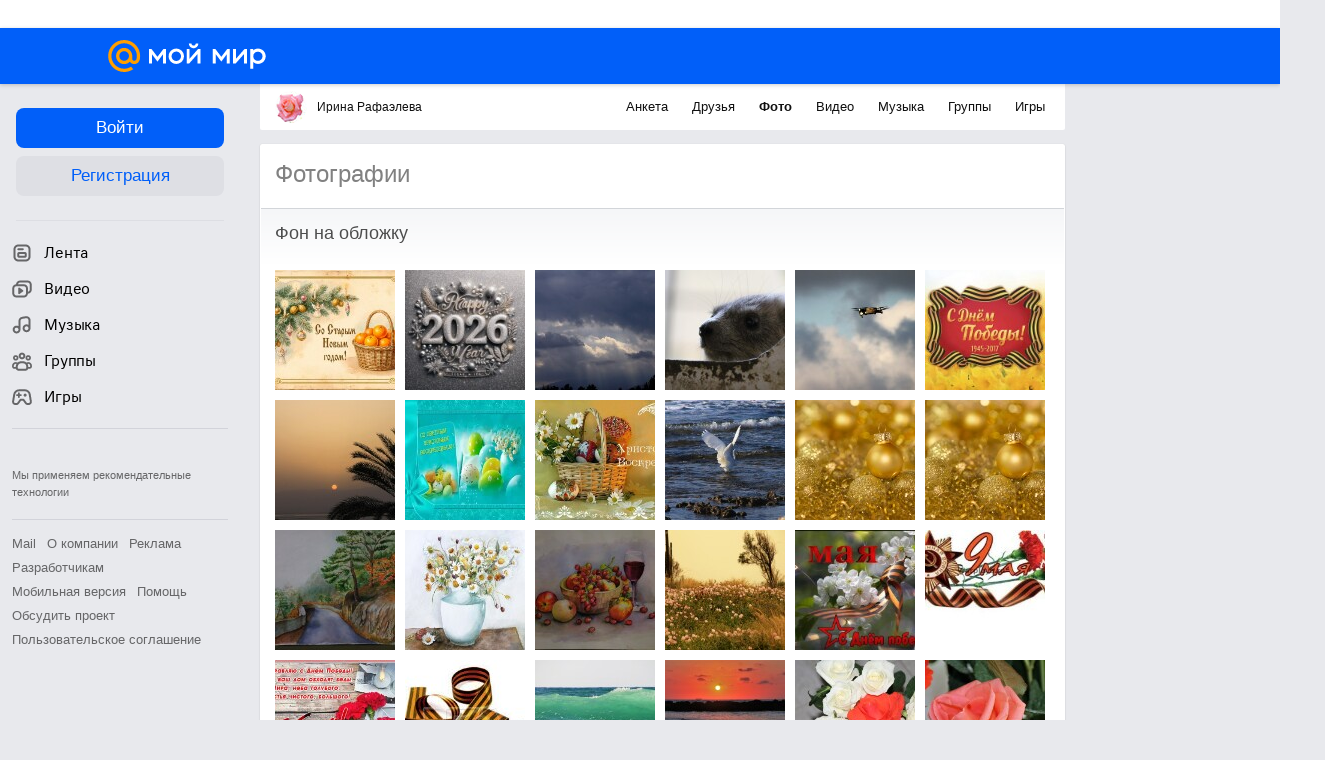

--- FILE ---
content_type: text/plain; charset=UTF-8
request_url: https://my.mail.ru/mail/irafaeleva/ajax?xemail=&ajax_call=1&func_name=photo.photostream&mna=&mnb=&arg_offset=50&arg_album_id=_cover&_=1768899137116
body_size: 3952
content:
["AjaxResponse","OK","ok"," <div class=\"b-catalog__photo-item\" style=\"background-image:url('https://filed16-26.my.mail.ru/pic?url=https%3A%2F%2Fcontent-5.foto.my.mail.ru%2Fmail%2Firafaeleva%2F_cover%2Fi-7575.jpg&sigt=b52a2e1d396a47031abf86e93ffe847d&ts=1768902747&mh=120&mw=120&croped=1');\"> <a data-clns=\"d1101526,d1101536,d1109138\" class=\"b-catalog__photo-item-img\" data-filedimageurl=\"https://filed9-12.my.mail.ru/pic?url=https%3A%2F%2Fcontent-21.foto.my.mail.ru%2Fmail%2Firafaeleva%2F_cover%2Fh-7575.jpg&mw=1024&mh=1024&sig=e34a6839aedc37bb93a7713ad3655720\" href=\"/mail/irafaeleva/photo/_cover/7575.html\" type=\"photolayer\"></a> </div> <div class=\"b-catalog__photo-item\" style=\"background-image:url('https://filed4-29.my.mail.ru/pic?url=https%3A%2F%2Fcontent-22.foto.my.mail.ru%2Fmail%2Firafaeleva%2F_cover%2Fi-7527.jpg&sigt=cc66736dfced134eb7c80f94e1f9d678&ts=1768902747&mh=120&mw=120&croped=1');\"> <a data-clns=\"d1101526,d1101536,d1109138\" class=\"b-catalog__photo-item-img\" data-filedimageurl=\"https://filed10-3.my.mail.ru/pic?url=https%3A%2F%2Fcontent-2.foto.my.mail.ru%2Fmail%2Firafaeleva%2F_cover%2Fh-7527.jpg&mw=1024&mh=1024&sig=35fc755f99e30b9aefe3c5e427de8faa\" href=\"/mail/irafaeleva/photo/_cover/7527.html\" type=\"photolayer\"></a> </div> <div class=\"b-catalog__photo-item\" style=\"background-image:url('https://filed8-5.my.mail.ru/pic?url=https%3A%2F%2Fcontent-11.foto.my.mail.ru%2Fmail%2Firafaeleva%2F_cover%2Fi-7443.jpg&sigt=7246e75f55dcd2133a603846e2687f38&ts=1768902747&mh=120&mw=120&croped=1');\"> <a data-clns=\"d1101526,d1101536,d1109138\" class=\"b-catalog__photo-item-img\" data-filedimageurl=\"https://filed9-20.my.mail.ru/pic?url=https%3A%2F%2Fcontent-25.foto.my.mail.ru%2Fmail%2Firafaeleva%2F_cover%2Fh-7443.jpg&mw=1024&mh=1024&sig=0c40d1888674cba6597b462aaf961ef2\" href=\"/mail/irafaeleva/photo/_cover/7443.html\" type=\"photolayer\"></a> </div> <div class=\"b-catalog__photo-item\" style=\"background-image:url('https://filed15-25.my.mail.ru/pic?url=https%3A%2F%2Fcontent-27.foto.my.mail.ru%2Fmail%2Firafaeleva%2F_cover%2Fi-7442.jpg&sigt=1fd31ad4a95b0be7e6e1ee977cb76c8f&ts=1768902747&mh=120&mw=120&croped=1');\"> <a data-clns=\"d1101526,d1101536,d1109138\" class=\"b-catalog__photo-item-img\" data-filedimageurl=\"https://filed17-1.my.mail.ru/pic?url=https%3A%2F%2Fcontent-23.foto.my.mail.ru%2Fmail%2Firafaeleva%2F_cover%2Fh-7442.jpg&mw=1024&mh=1024&sig=8ce0d7fd7caab1c1175389669594d586\" href=\"/mail/irafaeleva/photo/_cover/7442.html\" type=\"photolayer\"></a> </div> <div class=\"b-catalog__photo-item\" style=\"background-image:url('https://filed7-23.my.mail.ru/pic?url=https%3A%2F%2Fcontent-6.foto.my.mail.ru%2Fmail%2Firafaeleva%2F_cover%2Fi-7321.jpg&sigt=9a9d7b94aa9d96ec5dc39d50ee97c6ce&ts=1768902747&mh=120&mw=120&croped=1');\"> <a data-clns=\"d1101526,d1101536,d1109138\" class=\"b-catalog__photo-item-img\" data-filedimageurl=\"https://filed17-26.my.mail.ru/pic?url=https%3A%2F%2Fcontent-20.foto.my.mail.ru%2Fmail%2Firafaeleva%2F_cover%2Fh-7321.jpg&mw=1024&mh=1024&sig=95a3c2abdc3e8a15fa42ab77ea8d60e4\" href=\"/mail/irafaeleva/photo/_cover/7321.html\" type=\"photolayer\"></a> </div> <div class=\"b-catalog__photo-item\" style=\"background-image:url('https://filed10-19.my.mail.ru/pic?url=https%3A%2F%2Fcontent-11.foto.my.mail.ru%2Fmail%2Firafaeleva%2F_cover%2Fi-7008.jpg&sigt=a5344862cdb43d01bba0914ae8b8c9b7&ts=1768902747&mh=120&mw=120&croped=1');\"> <a data-clns=\"d1101526,d1101536,d1109138\" class=\"b-catalog__photo-item-img\" data-filedimageurl=\"https://filed3-7.my.mail.ru/pic?url=https%3A%2F%2Fcontent-23.foto.my.mail.ru%2Fmail%2Firafaeleva%2F_cover%2Fh-7008.jpg&mw=1024&mh=1024&sig=dd415b3d796e29b266712419c1f582d6\" href=\"/mail/irafaeleva/photo/_cover/7008.html\" type=\"photolayer\"></a> </div> <div class=\"b-catalog__photo-item\" style=\"background-image:url('https://filed9-7.my.mail.ru/pic?url=https%3A%2F%2Fcontent-30.foto.my.mail.ru%2Fmail%2Firafaeleva%2F_cover%2Fi-6823.jpg&sigt=92b684b7996e08d3e2b2a301de1e3d79&ts=1768902747&mh=120&mw=120&croped=1');\"> <a data-clns=\"d1101526,d1101536,d1109138\" class=\"b-catalog__photo-item-img\" data-filedimageurl=\"https://filed12-25.my.mail.ru/pic?url=https%3A%2F%2Fcontent-6.foto.my.mail.ru%2Fmail%2Firafaeleva%2F_cover%2Fh-6823.jpg&mw=1024&mh=1024&sig=3bb01a6b5b97910fe3f124c615e87d08\" href=\"/mail/irafaeleva/photo/_cover/6823.html\" type=\"photolayer\"></a> </div> <div class=\"b-catalog__photo-item\" style=\"background-image:url('https://filed7-1.my.mail.ru/pic?url=https%3A%2F%2Fcontent-23.foto.my.mail.ru%2Fmail%2Firafaeleva%2F_cover%2Fi-6518.jpg&sigt=8b2d510c7a142e768258ef67fe4b73af&ts=1768902747&mh=120&mw=120&croped=1');\"> <a data-clns=\"d1101526,d1101536,d1109138\" class=\"b-catalog__photo-item-img\" data-filedimageurl=\"https://filed5-18.my.mail.ru/pic?url=https%3A%2F%2Fcontent-13.foto.my.mail.ru%2Fmail%2Firafaeleva%2F_cover%2Fh-6518.jpg&mw=1024&mh=1024&sig=bda89de2d6ad778be80520a408ee5086\" href=\"/mail/irafaeleva/photo/_cover/6518.html\" type=\"photolayer\"></a> </div> <div class=\"b-catalog__photo-item\" style=\"background-image:url('https://filed5-7.my.mail.ru/pic?url=https%3A%2F%2Fcontent-14.foto.my.mail.ru%2Fmail%2Firafaeleva%2F_cover%2Fi-6485.jpg&sigt=0efad66971e4aa555777b1f596b595d4&ts=1768902747&mh=120&mw=120&croped=1');\"> <a data-clns=\"d1101526,d1101536,d1109138\" class=\"b-catalog__photo-item-img\" data-filedimageurl=\"https://filed18-4.my.mail.ru/pic?url=https%3A%2F%2Fcontent-18.foto.my.mail.ru%2Fmail%2Firafaeleva%2F_cover%2Fh-6485.jpg&mw=1024&mh=1024&sig=258fc78cc132182cf756c0dc1b063a16\" href=\"/mail/irafaeleva/photo/_cover/6485.html\" type=\"photolayer\"></a> </div> <div class=\"b-catalog__photo-item\" style=\"background-image:url('https://filed6-23.my.mail.ru/pic?url=https%3A%2F%2Fcontent-7.foto.my.mail.ru%2Fmail%2Firafaeleva%2F_cover%2Fi-6446.jpg&sigt=3c5a8d40f355e5a9c029b83cc8c7350b&ts=1768902747&mh=120&mw=120&croped=1');\"> <a data-clns=\"d1101526,d1101536,d1109138\" class=\"b-catalog__photo-item-img\" data-filedimageurl=\"https://filed5-9.my.mail.ru/pic?url=https%3A%2F%2Fcontent-27.foto.my.mail.ru%2Fmail%2Firafaeleva%2F_cover%2Fh-6446.jpg&mw=1024&mh=1024&sig=174d2b94e94d8875cc16ae4994a0995c\" href=\"/mail/irafaeleva/photo/_cover/6446.html\" type=\"photolayer\"></a> </div> <div class=\"b-catalog__photo-item\" style=\"background-image:url('https://filed18-8.my.mail.ru/pic?url=https%3A%2F%2Fcontent-21.foto.my.mail.ru%2Fmail%2Firafaeleva%2F_cover%2Fi-6445.jpg&sigt=d2cd6c275002051c5436276746247775&ts=1768902747&mh=120&mw=120&croped=1');\"> <a data-clns=\"d1101526,d1101536,d1109138\" class=\"b-catalog__photo-item-img\" data-filedimageurl=\"https://filed4-5.my.mail.ru/pic?url=https%3A%2F%2Fcontent-29.foto.my.mail.ru%2Fmail%2Firafaeleva%2F_cover%2Fh-6445.jpg&mw=1024&mh=1024&sig=75999422cccf5bcba9d7849b6e2ba859\" href=\"/mail/irafaeleva/photo/_cover/6445.html\" type=\"photolayer\"></a> </div> <div class=\"b-catalog__photo-item\" style=\"background-image:url('https://filed10-7.my.mail.ru/pic?url=https%3A%2F%2Fcontent-3.foto.my.mail.ru%2Fmail%2Firafaeleva%2F_cover%2Fi-6440.jpg&sigt=847c97e36721cd8badc6d8dd1df0a94b&ts=1768902747&mh=120&mw=120&croped=1');\"> <a data-clns=\"d1101526,d1101536,d1109138\" class=\"b-catalog__photo-item-img\" data-filedimageurl=\"https://filed8-17.my.mail.ru/pic?url=https%3A%2F%2Fcontent-7.foto.my.mail.ru%2Fmail%2Firafaeleva%2F_cover%2Fh-6440.jpg&mw=1024&mh=1024&sig=532eefb9f9c23183083a42b096f92273\" href=\"/mail/irafaeleva/photo/_cover/6440.html\" type=\"photolayer\"></a> </div> <div class=\"b-catalog__photo-item\" style=\"background-image:url('https://filed18-19.my.mail.ru/pic?url=https%3A%2F%2Fcontent-30.foto.my.mail.ru%2Fmail%2Firafaeleva%2F_cover%2Fi-6439.jpg&sigt=dae486dcbfbc757e3f513ca311a589b8&ts=1768902747&mh=120&mw=120&croped=1');\"> <a data-clns=\"d1101526,d1101536,d1109138\" class=\"b-catalog__photo-item-img\" data-filedimageurl=\"https://filed18-13.my.mail.ru/pic?url=https%3A%2F%2Fcontent-6.foto.my.mail.ru%2Fmail%2Firafaeleva%2F_cover%2Fh-6439.jpg&mw=1024&mh=1024&sig=c6b83ce499cd1a476ec6b8bc1687c95e\" href=\"/mail/irafaeleva/photo/_cover/6439.html\" type=\"photolayer\"></a> </div> <div class=\"b-catalog__photo-item\" style=\"background-image:url('https://filed3-9.my.mail.ru/pic?url=https%3A%2F%2Fcontent-22.foto.my.mail.ru%2Fmail%2Firafaeleva%2F_cover%2Fi-6438.jpg&sigt=83505d6cb7281815e1c29d3a5d27a56b&ts=1768902747&mh=120&mw=120&croped=1');\"> <a data-clns=\"d1101526,d1101536,d1109138\" class=\"b-catalog__photo-item-img\" data-filedimageurl=\"https://filed9-23.my.mail.ru/pic?url=https%3A%2F%2Fcontent-22.foto.my.mail.ru%2Fmail%2Firafaeleva%2F_cover%2Fh-6438.jpg&mw=1024&mh=1024&sig=103762bc0b4877e6ce6d23df35686195\" href=\"/mail/irafaeleva/photo/_cover/6438.html\" type=\"photolayer\"></a> </div> <div class=\"b-catalog__photo-item\" style=\"background-image:url('https://filed18-20.my.mail.ru/pic?url=https%3A%2F%2Fcontent-21.foto.my.mail.ru%2Fmail%2Firafaeleva%2F_cover%2Fi-6437.jpg&sigt=5ed36882e86aff25c0e4e92f35dfcd3c&ts=1768902747&mh=120&mw=120&croped=1');\"> <a data-clns=\"d1101526,d1101536,d1109138\" class=\"b-catalog__photo-item-img\" data-filedimageurl=\"https://filed4-6.my.mail.ru/pic?url=https%3A%2F%2Fcontent-1.foto.my.mail.ru%2Fmail%2Firafaeleva%2F_cover%2Fh-6437.jpg&mw=1024&mh=1024&sig=25c43138788dc3581be10cd41a11a4bd\" href=\"/mail/irafaeleva/photo/_cover/6437.html\" type=\"photolayer\"></a> </div> <div class=\"b-catalog__photo-item\" style=\"background-image:url('https://filed4-20.my.mail.ru/pic?url=https%3A%2F%2Fcontent-19.foto.my.mail.ru%2Fmail%2Firafaeleva%2F_cover%2Fi-6394.jpg&sigt=34a9c45c42acf7cfb707516d7b8db279&ts=1768902747&mh=120&mw=120&croped=1');\"> <a data-clns=\"d1101526,d1101536,d1109138\" class=\"b-catalog__photo-item-img\" data-filedimageurl=\"https://filed12-29.my.mail.ru/pic?url=https%3A%2F%2Fcontent-7.foto.my.mail.ru%2Fmail%2Firafaeleva%2F_cover%2Fh-6394.jpg&mw=1024&mh=1024&sig=8fe8b2ddac02a5cc6fbd59131e8ba267\" href=\"/mail/irafaeleva/photo/_cover/6394.html\" type=\"photolayer\"></a> </div> <div class=\"b-catalog__photo-item\" style=\"background-image:url('https://filed4-24.my.mail.ru/pic?url=https%3A%2F%2Fcontent-19.foto.my.mail.ru%2Fmail%2Firafaeleva%2F_cover%2Fi-6393.jpg&sigt=70b285561f2fcb01f4e79160c7e64da6&ts=1768902747&mh=120&mw=120&croped=1');\"> <a data-clns=\"d1101526,d1101536,d1109138\" class=\"b-catalog__photo-item-img\" data-filedimageurl=\"https://filed17-25.my.mail.ru/pic?url=https%3A%2F%2Fcontent-23.foto.my.mail.ru%2Fmail%2Firafaeleva%2F_cover%2Fh-6393.jpg&mw=1024&mh=1024&sig=35d3566f503b684deaa70a87954a2bd1\" href=\"/mail/irafaeleva/photo/_cover/6393.html\" type=\"photolayer\"></a> </div> <div class=\"b-catalog__photo-item\" style=\"background-image:url('https://filed3-9.my.mail.ru/pic?url=https%3A%2F%2Fcontent-11.foto.my.mail.ru%2Fmail%2Firafaeleva%2F_cover%2Fi-6392.jpg&sigt=a6f7d7ba552b0d103ce7d6aebcd2a345&ts=1768902747&mh=120&mw=120&croped=1');\"> <a data-clns=\"d1101526,d1101536,d1109138\" class=\"b-catalog__photo-item-img\" data-filedimageurl=\"https://filed15-21.my.mail.ru/pic?url=https%3A%2F%2Fcontent-9.foto.my.mail.ru%2Fmail%2Firafaeleva%2F_cover%2Fh-6392.jpg&mw=1024&mh=1024&sig=c24a4c985c2555082a88fb1a4d704ab2\" href=\"/mail/irafaeleva/photo/_cover/6392.html\" type=\"photolayer\"></a> </div> <div class=\"b-catalog__photo-item\" style=\"background-image:url('https://filed15-2.my.mail.ru/pic?url=https%3A%2F%2Fcontent-16.foto.my.mail.ru%2Fmail%2Firafaeleva%2F_cover%2Fi-6286.jpg&sigt=32c5924077b3b0b345c136b8357bd978&ts=1768902747&mh=120&mw=120&croped=1');\"> <a data-clns=\"d1101526,d1101536,d1109138\" class=\"b-catalog__photo-item-img\" data-filedimageurl=\"https://filed12-6.my.mail.ru/pic?url=https%3A%2F%2Fcontent-24.foto.my.mail.ru%2Fmail%2Firafaeleva%2F_cover%2Fh-6286.jpg&mw=1024&mh=1024&sig=f27c892168d33ba17bf615255dbf4e2f\" href=\"/mail/irafaeleva/photo/_cover/6286.html\" type=\"photolayer\"></a> </div> <div class=\"b-catalog__photo-item\" style=\"background-image:url('https://filed3-25.my.mail.ru/pic?url=https%3A%2F%2Fcontent-7.foto.my.mail.ru%2Fmail%2Firafaeleva%2F_cover%2Fi-6157.jpg&sigt=1883a3d3ebdddb6df31d91f34279db3c&ts=1768902747&mh=120&mw=120&croped=1');\"> <a data-clns=\"d1101526,d1101536,d1109138\" class=\"b-catalog__photo-item-img\" data-filedimageurl=\"https://filed15-6.my.mail.ru/pic?url=https%3A%2F%2Fcontent-25.foto.my.mail.ru%2Fmail%2Firafaeleva%2F_cover%2Fh-6157.jpg&mw=1024&mh=1024&sig=b5d1d905eefff91adf11b7fd824cf74d\" href=\"/mail/irafaeleva/photo/_cover/6157.html\" type=\"photolayer\"></a> </div> <div class=\"b-catalog__photo-item\" style=\"background-image:url('https://filed12-5.my.mail.ru/pic?url=https%3A%2F%2Fcontent-9.foto.my.mail.ru%2Fmail%2Firafaeleva%2F_cover%2Fi-6156.jpg&sigt=9352033c6a87be8519be841c2339476d&ts=1768902747&mh=120&mw=120&croped=1');\"> <a data-clns=\"d1101526,d1101536,d1109138\" class=\"b-catalog__photo-item-img\" data-filedimageurl=\"https://filed18-27.my.mail.ru/pic?url=https%3A%2F%2Fcontent-7.foto.my.mail.ru%2Fmail%2Firafaeleva%2F_cover%2Fh-6156.jpg&mw=1024&mh=1024&sig=5b77dfaacbaefbad14286767192309ea\" href=\"/mail/irafaeleva/photo/_cover/6156.html\" type=\"photolayer\"></a> </div> <div class=\"b-catalog__photo-item\" style=\"background-image:url('https://filed8-4.my.mail.ru/pic?url=https%3A%2F%2Fcontent-17.foto.my.mail.ru%2Fmail%2Firafaeleva%2F_cover%2Fi-6155.jpg&sigt=b67d1eacc5931441d1e451fd49091e53&ts=1768902747&mh=120&mw=120&croped=1');\"> <a data-clns=\"d1101526,d1101536,d1109138\" class=\"b-catalog__photo-item-img\" data-filedimageurl=\"https://filed5-23.my.mail.ru/pic?url=https%3A%2F%2Fcontent-27.foto.my.mail.ru%2Fmail%2Firafaeleva%2F_cover%2Fh-6155.jpg&mw=1024&mh=1024&sig=9577eea3042eb273db26b97b4da40122\" href=\"/mail/irafaeleva/photo/_cover/6155.html\" type=\"photolayer\"></a> </div> <div class=\"b-catalog__photo-item\" style=\"background-image:url('https://filed4-20.my.mail.ru/pic?url=https%3A%2F%2Fcontent-1.foto.my.mail.ru%2Fmail%2Firafaeleva%2F_cover%2Fi-6027.jpg&sigt=9f71e707f848c5411054a38c893920f5&ts=1768902747&mh=120&mw=120&croped=1');\"> <a data-clns=\"d1101526,d1101536,d1109138\" class=\"b-catalog__photo-item-img\" data-filedimageurl=\"https://filed3-11.my.mail.ru/pic?url=https%3A%2F%2Fcontent-3.foto.my.mail.ru%2Fmail%2Firafaeleva%2F_cover%2Fh-6027.jpg&mw=1024&mh=1024&sig=5f8afb9236676bc3b9e1ec05c7e5b97f\" href=\"/mail/irafaeleva/photo/_cover/6027.html\" type=\"photolayer\"></a> </div> <div class=\"b-catalog__photo-item\" style=\"background-image:url('https://filed17-14.my.mail.ru/pic?url=https%3A%2F%2Fcontent-24.foto.my.mail.ru%2Fmail%2Firafaeleva%2F_cover%2Fi-5992.jpg&sigt=1d01b28e2233f03e54dc42fc0217e6c8&ts=1768902747&mh=120&mw=120&croped=1');\"> <a data-clns=\"d1101526,d1101536,d1109138\" class=\"b-catalog__photo-item-img\" data-filedimageurl=\"https://filed7-28.my.mail.ru/pic?url=https%3A%2F%2Fcontent-18.foto.my.mail.ru%2Fmail%2Firafaeleva%2F_cover%2Fh-5992.jpg&mw=1024&mh=1024&sig=e5f37ecbc46a9be59b410eb5cd972ac8\" href=\"/mail/irafaeleva/photo/_cover/5992.html\" type=\"photolayer\"></a> </div> <div class=\"b-catalog__photo-item\" style=\"background-image:url('https://filed18-14.my.mail.ru/pic?url=https%3A%2F%2Fcontent-17.foto.my.mail.ru%2Fmail%2Firafaeleva%2F_cover%2Fi-5985.jpg&sigt=252b73eed11b198681d46d033806301f&ts=1768902747&mh=120&mw=120&croped=1');\"> <a data-clns=\"d1101526,d1101536,d1109138\" class=\"b-catalog__photo-item-img\" data-filedimageurl=\"https://filed9-17.my.mail.ru/pic?url=https%3A%2F%2Fcontent-9.foto.my.mail.ru%2Fmail%2Firafaeleva%2F_cover%2Fh-5985.jpg&mw=1024&mh=1024&sig=cb7e584c7b5aaa1d47e8f56585816fd0\" href=\"/mail/irafaeleva/photo/_cover/5985.html\" type=\"photolayer\"></a> </div> <div class=\"b-catalog__photo-item\" style=\"background-image:url('https://filed7-22.my.mail.ru/pic?url=https%3A%2F%2Fcontent-21.foto.my.mail.ru%2Fmail%2Firafaeleva%2F_cover%2Fi-5984.jpg&sigt=4819b4d98affdf07400b468e750ab6b4&ts=1768902747&mh=120&mw=120&croped=1');\"> <a data-clns=\"d1101526,d1101536,d1109138\" class=\"b-catalog__photo-item-img\" data-filedimageurl=\"https://filed8-23.my.mail.ru/pic?url=https%3A%2F%2Fcontent-23.foto.my.mail.ru%2Fmail%2Firafaeleva%2F_cover%2Fh-5984.jpg&mw=1024&mh=1024&sig=f002fa98e14f85eab3971d300c34dad9\" href=\"/mail/irafaeleva/photo/_cover/5984.html\" type=\"photolayer\"></a> </div> <div class=\"b-catalog__photo-item\" style=\"background-image:url('https://filed10-26.my.mail.ru/pic?url=https%3A%2F%2Fcontent-17.foto.my.mail.ru%2Fmail%2Firafaeleva%2F_cover%2Fi-5921.jpg&sigt=73b797df4783dbcd816f7184f2c90feb&ts=1768902747&mh=120&mw=120&croped=1');\"> <a data-clns=\"d1101526,d1101536,d1109138\" class=\"b-catalog__photo-item-img\" data-filedimageurl=\"https://filed4-28.my.mail.ru/pic?url=https%3A%2F%2Fcontent-13.foto.my.mail.ru%2Fmail%2Firafaeleva%2F_cover%2Fh-5921.jpg&mw=1024&mh=1024&sig=863c77285fce5b7b7f5f661e39d67306\" href=\"/mail/irafaeleva/photo/_cover/5921.html\" type=\"photolayer\"></a> </div> <div class=\"b-catalog__photo-item\" style=\"background-image:url('https://filed4-18.my.mail.ru/pic?url=https%3A%2F%2Fcontent-13.foto.my.mail.ru%2Fmail%2Firafaeleva%2F_cover%2Fi-5587.jpg&sigt=66da24b92bc4a09dd7ceadf9f28ca8cb&ts=1768902747&mh=120&mw=120&croped=1');\"> <a data-clns=\"d1101526,d1101536,d1109138\" class=\"b-catalog__photo-item-img\" data-filedimageurl=\"https://filed18-12.my.mail.ru/pic?url=https%3A%2F%2Fcontent-17.foto.my.mail.ru%2Fmail%2Firafaeleva%2F_cover%2Fh-5587.jpg&mw=1024&mh=1024&sig=35c3fc1441055929871133c28b4a1bfa\" href=\"/mail/irafaeleva/photo/_cover/5587.html\" type=\"photolayer\"></a> </div> <div class=\"b-catalog__photo-item\" style=\"background-image:url('https://filed7-23.my.mail.ru/pic?url=https%3A%2F%2Fcontent-8.foto.my.mail.ru%2Fmail%2Firafaeleva%2F_cover%2Fi-6550.jpg&sigt=a424d0f9d3de6ae0cc9090367bd3ff91&ts=1768902747&mh=120&mw=120&croped=1');\"> <a data-clns=\"d1101526,d1101536,d1109138\" class=\"b-catalog__photo-item-img\" data-filedimageurl=\"https://filed8-28.my.mail.ru/pic?url=https%3A%2F%2Fcontent-4.foto.my.mail.ru%2Fmail%2Firafaeleva%2F_cover%2Fh-6550.jpg&mw=1024&mh=1024&sig=81f91cde50ede6b649f76c7af2741758\" href=\"/mail/irafaeleva/photo/_cover/6550.html\" type=\"photolayer\"></a> </div> <div class=\"b-catalog__photo-item\" style=\"background-image:url('https://filed7-7.my.mail.ru/pic?url=https%3A%2F%2Fcontent-14.foto.my.mail.ru%2Fmail%2Firafaeleva%2F_cover%2Fi-5389.jpg&sigt=bf8ae7f49d3de59b5fe42a187ad6f55f&ts=1768902747&mh=120&mw=120&croped=1');\"> <a data-clns=\"d1101526,d1101536,d1109138\" class=\"b-catalog__photo-item-img\" data-filedimageurl=\"https://filed17-13.my.mail.ru/pic?url=https%3A%2F%2Fcontent-8.foto.my.mail.ru%2Fmail%2Firafaeleva%2F_cover%2Fh-5389.jpg&mw=1024&mh=1024&sig=d8cd5fc87fad756dc0be2e3d63c0eb94\" href=\"/mail/irafaeleva/photo/_cover/5389.html\" type=\"photolayer\"></a> </div> <div class=\"b-catalog__photo-item\" style=\"background-image:url('https://filed9-8.my.mail.ru/pic?url=https%3A%2F%2Fcontent-12.foto.my.mail.ru%2Fmail%2Firafaeleva%2F_cover%2Fi-5388.jpg&sigt=9b9626f9086c51b73592c1db773b02f7&ts=1768902747&mh=120&mw=120&croped=1');\"> <a data-clns=\"d1101526,d1101536,d1109138\" class=\"b-catalog__photo-item-img\" data-filedimageurl=\"https://filed17-1.my.mail.ru/pic?url=https%3A%2F%2Fcontent-28.foto.my.mail.ru%2Fmail%2Firafaeleva%2F_cover%2Fh-5388.jpg&mw=1024&mh=1024&sig=e24e20984a97d110554d0c9ad5c54d8d\" href=\"/mail/irafaeleva/photo/_cover/5388.html\" type=\"photolayer\"></a> </div> <div class=\"b-catalog__photo-item\" style=\"background-image:url('https://filed4-15.my.mail.ru/pic?url=https%3A%2F%2Fcontent-26.foto.my.mail.ru%2Fmail%2Firafaeleva%2F_cover%2Fi-5334.jpg&sigt=de2d9704367bd09d90224656a91fa77d&ts=1768902747&mh=120&mw=120&croped=1');\"> <a data-clns=\"d1101526,d1101536,d1109138\" class=\"b-catalog__photo-item-img\" data-filedimageurl=\"https://filed17-25.my.mail.ru/pic?url=https%3A%2F%2Fcontent-28.foto.my.mail.ru%2Fmail%2Firafaeleva%2F_cover%2Fh-5334.jpg&mw=1024&mh=1024&sig=b0f956e65f317fdab230c172e51c081a\" href=\"/mail/irafaeleva/photo/_cover/5334.html\" type=\"photolayer\"></a> </div> <div class=\"b-catalog__photo-item\" style=\"background-image:url('https://filed12-17.my.mail.ru/pic?url=https%3A%2F%2Fcontent-29.foto.my.mail.ru%2Fmail%2Firafaeleva%2F_cover%2Fi-5195.jpg&sigt=6e697b163cb93ae15767402c3d36ee27&ts=1768902747&mh=120&mw=120&croped=1');\"> <a data-clns=\"d1101526,d1101536,d1109138\" class=\"b-catalog__photo-item-img\" data-filedimageurl=\"https://filed7-28.my.mail.ru/pic?url=https%3A%2F%2Fcontent-1.foto.my.mail.ru%2Fmail%2Firafaeleva%2F_cover%2Fh-5195.jpg&mw=1024&mh=1024&sig=da33f00daf2ee04cf7e6e0eb5adcbde4\" href=\"/mail/irafaeleva/photo/_cover/5195.html\" type=\"photolayer\"></a> </div> <div class=\"b-catalog__photo-item\" style=\"background-image:url('https://filed16-25.my.mail.ru/pic?url=https%3A%2F%2Fcontent-11.foto.my.mail.ru%2Fmail%2Firafaeleva%2F_cover%2Fi-5194.jpg&sigt=538ce8ae31f15f4009360810a07b468d&ts=1768902747&mh=120&mw=120&croped=1');\"> <a data-clns=\"d1101526,d1101536,d1109138\" class=\"b-catalog__photo-item-img\" data-filedimageurl=\"https://filed8-22.my.mail.ru/pic?url=https%3A%2F%2Fcontent-1.foto.my.mail.ru%2Fmail%2Firafaeleva%2F_cover%2Fh-5194.jpg&mw=1024&mh=1024&sig=265a18da79ff3b8dd897b73656761a27\" href=\"/mail/irafaeleva/photo/_cover/5194.html\" type=\"photolayer\"></a> </div> <div class=\"b-catalog__photo-item\" style=\"background-image:url('https://filed16-23.my.mail.ru/pic?url=https%3A%2F%2Fcontent-2.foto.my.mail.ru%2Fmail%2Firafaeleva%2F_cover%2Fi-5187.jpg&sigt=c8d34f9c7294959b226e7a4014e548b0&ts=1768902747&mh=120&mw=120&croped=1');\"> <a data-clns=\"d1101526,d1101536,d1109138\" class=\"b-catalog__photo-item-img\" data-filedimageurl=\"https://filed5-25.my.mail.ru/pic?url=https%3A%2F%2Fcontent-2.foto.my.mail.ru%2Fmail%2Firafaeleva%2F_cover%2Fh-5187.jpg&mw=1024&mh=1024&sig=80ea3c60f5b369c4ba85b05de5acc5b7\" href=\"/mail/irafaeleva/photo/_cover/5187.html\" type=\"photolayer\"></a> </div> <div class=\"b-catalog__photo-item\" style=\"background-image:url('https://filed8-16.my.mail.ru/pic?url=https%3A%2F%2Fcontent-4.foto.my.mail.ru%2Fmail%2Firafaeleva%2F_cover%2Fi-5161.jpg&sigt=86871fb21806317615f790808b112488&ts=1768902747&mh=120&mw=120&croped=1');\"> <a data-clns=\"d1101526,d1101536,d1109138\" class=\"b-catalog__photo-item-img\" data-filedimageurl=\"https://filed4-5.my.mail.ru/pic?url=https%3A%2F%2Fcontent-28.foto.my.mail.ru%2Fmail%2Firafaeleva%2F_cover%2Fh-5161.jpg&mw=1024&mh=1024&sig=5811598d4ac5fdab6ccbe2806adb75a1\" href=\"/mail/irafaeleva/photo/_cover/5161.html\" type=\"photolayer\"></a> </div> <div class=\"b-catalog__photo-item\" style=\"background-image:url('https://filed9-22.my.mail.ru/pic?url=https%3A%2F%2Fcontent-13.foto.my.mail.ru%2Fmail%2Firafaeleva%2F_cover%2Fi-5136.jpg&sigt=71770ddc9a7c20bf4c69fb039f56e1ae&ts=1768902747&mh=120&mw=120&croped=1');\"> <a data-clns=\"d1101526,d1101536,d1109138\" class=\"b-catalog__photo-item-img\" data-filedimageurl=\"https://filed4-9.my.mail.ru/pic?url=https%3A%2F%2Fcontent-9.foto.my.mail.ru%2Fmail%2Firafaeleva%2F_cover%2Fh-5136.jpg&mw=1024&mh=1024&sig=7b0f763996d182c84724d82538da3566\" href=\"/mail/irafaeleva/photo/_cover/5136.html\" type=\"photolayer\"></a> </div> <div class=\"b-catalog__photo-item\" style=\"background-image:url('https://filed3-18.my.mail.ru/pic?url=https%3A%2F%2Fcontent-17.foto.my.mail.ru%2Fmail%2Firafaeleva%2F_cover%2Fi-5107.jpg&sigt=657d8a36223f5fcf2c7d1a4dfb94341d&ts=1768902747&mh=120&mw=120&croped=1');\"> <a data-clns=\"d1101526,d1101536,d1109138\" class=\"b-catalog__photo-item-img\" data-filedimageurl=\"https://filed8-17.my.mail.ru/pic?url=https%3A%2F%2Fcontent-3.foto.my.mail.ru%2Fmail%2Firafaeleva%2F_cover%2Fh-5107.jpg&mw=1024&mh=1024&sig=9cb7105b3a3df73095960b656213e2bb\" href=\"/mail/irafaeleva/photo/_cover/5107.html\" type=\"photolayer\"></a> </div> <div class=\"b-catalog__photo-item\" style=\"background-image:url('https://filed18-6.my.mail.ru/pic?url=https%3A%2F%2Fcontent-1.foto.my.mail.ru%2Fmail%2Firafaeleva%2F_cover%2Fi-5040.jpg&sigt=0eff0e92ff44bd04335b5d5cdd0050a5&ts=1768902747&mh=120&mw=120&croped=1');\"> <a data-clns=\"d1101526,d1101536,d1109138\" class=\"b-catalog__photo-item-img\" data-filedimageurl=\"https://filed15-20.my.mail.ru/pic?url=https%3A%2F%2Fcontent-5.foto.my.mail.ru%2Fmail%2Firafaeleva%2F_cover%2Fh-5040.jpg&mw=1024&mh=1024&sig=977ee645338336bb9b62a047b4590896\" href=\"/mail/irafaeleva/photo/_cover/5040.html\" type=\"photolayer\"></a> </div> <div class=\"b-catalog__photo-item\" style=\"background-image:url('https://filed12-15.my.mail.ru/pic?url=https%3A%2F%2Fcontent-9.foto.my.mail.ru%2Fmail%2Firafaeleva%2F_cover%2Fi-5037.jpg&sigt=1a4275795dcf5d91465bab1b3183c626&ts=1768902747&mh=120&mw=120&croped=1');\"> <a data-clns=\"d1101526,d1101536,d1109138\" class=\"b-catalog__photo-item-img\" data-filedimageurl=\"https://filed18-17.my.mail.ru/pic?url=https%3A%2F%2Fcontent-7.foto.my.mail.ru%2Fmail%2Firafaeleva%2F_cover%2Fh-5037.jpg&mw=1024&mh=1024&sig=c5d82cf5b5a3266147cf84d6b6d400aa\" href=\"/mail/irafaeleva/photo/_cover/5037.html\" type=\"photolayer\"></a> </div> <div class=\"b-catalog__photo-item\" style=\"background-image:url('https://filed12-5.my.mail.ru/pic?url=https%3A%2F%2Fcontent-3.foto.my.mail.ru%2Fmail%2Firafaeleva%2F_cover%2Fi-5019.jpg&sigt=d389f18a66178a4d589bce90e4be263a&ts=1768902747&mh=120&mw=120&croped=1');\"> <a data-clns=\"d1101526,d1101536,d1109138\" class=\"b-catalog__photo-item-img\" data-filedimageurl=\"https://filed4-28.my.mail.ru/pic?url=https%3A%2F%2Fcontent-5.foto.my.mail.ru%2Fmail%2Firafaeleva%2F_cover%2Fh-5019.jpg&mw=1024&mh=1024&sig=64ed6322db1ac8a19bf8ee7ce71b3231\" href=\"/mail/irafaeleva/photo/_cover/5019.html\" type=\"photolayer\"></a> </div> <div class=\"b-catalog__photo-item\" style=\"background-image:url('https://filed9-2.my.mail.ru/pic?url=https%3A%2F%2Fcontent-4.foto.my.mail.ru%2Fmail%2Firafaeleva%2F_cover%2Fi-4712.jpg&sigt=e700541987026c64391121cef3fc25c3&ts=1768902747&mh=120&mw=120&croped=1');\"> <a data-clns=\"d1101526,d1101536,d1109138\" class=\"b-catalog__photo-item-img\" data-filedimageurl=\"https://filed3-8.my.mail.ru/pic?url=https%3A%2F%2Fcontent-18.foto.my.mail.ru%2Fmail%2Firafaeleva%2F_cover%2Fh-4712.jpg&mw=1024&mh=1024&sig=2430ef3f1bdb4e3b7ff0ab9547da3689\" href=\"/mail/irafaeleva/photo/_cover/4712.html\" type=\"photolayer\"></a> </div> <div class=\"b-catalog__photo-item\" style=\"background-image:url('https://filed9-15.my.mail.ru/pic?url=https%3A%2F%2Fcontent-29.foto.my.mail.ru%2Fmail%2Firafaeleva%2F_cover%2Fi-4379.jpg&sigt=b32fec7e9d457f9ad4dab2ddc837b758&ts=1768902747&mh=120&mw=120&croped=1');\"> <a data-clns=\"d1101526,d1101536,d1109138\" class=\"b-catalog__photo-item-img\" data-filedimageurl=\"https://filed9-29.my.mail.ru/pic?url=https%3A%2F%2Fcontent-3.foto.my.mail.ru%2Fmail%2Firafaeleva%2F_cover%2Fh-4379.jpg&mw=1024&mh=1024&sig=43dc6839514a0553bbf1042ff658c388\" href=\"/mail/irafaeleva/photo/_cover/4379.html\" type=\"photolayer\"></a> </div> <div class=\"b-catalog__photo-item\" style=\"background-image:url('https://filed7-19.my.mail.ru/pic?url=https%3A%2F%2Fcontent-15.foto.my.mail.ru%2Fmail%2Firafaeleva%2F_cover%2Fi-4339.jpg&sigt=47655ef65e3ce128339ad1a318ee0aa2&ts=1768902747&mh=120&mw=120&croped=1');\"> <a data-clns=\"d1101526,d1101536,d1109138\" class=\"b-catalog__photo-item-img\" data-filedimageurl=\"https://filed5-29.my.mail.ru/pic?url=https%3A%2F%2Fcontent-23.foto.my.mail.ru%2Fmail%2Firafaeleva%2F_cover%2Fh-4339.jpg&mw=1024&mh=1024&sig=e725a29495ae7562901a7478c1382ea9\" href=\"/mail/irafaeleva/photo/_cover/4339.html\" type=\"photolayer\"></a> </div> <div class=\"b-catalog__photo-item\" style=\"background-image:url('https://filed16-25.my.mail.ru/pic?url=https%3A%2F%2Fcontent-8.foto.my.mail.ru%2Fmail%2Firafaeleva%2F_cover%2Fi-4337.jpg&sigt=2b212bd3e07bb33afb4df800a84105a8&ts=1768902747&mh=120&mw=120&croped=1');\"> <a data-clns=\"d1101526,d1101536,d1109138\" class=\"b-catalog__photo-item-img\" data-filedimageurl=\"https://filed17-1.my.mail.ru/pic?url=https%3A%2F%2Fcontent-10.foto.my.mail.ru%2Fmail%2Firafaeleva%2F_cover%2Fh-4337.jpg&mw=1024&mh=1024&sig=a96eee46337f2374e3bffc0b79bddfba\" href=\"/mail/irafaeleva/photo/_cover/4337.html\" type=\"photolayer\"></a> </div> <div class=\"b-catalog__photo-item\" style=\"background-image:url('https://filed8-3.my.mail.ru/pic?url=https%3A%2F%2Fcontent-14.foto.my.mail.ru%2Fmail%2Firafaeleva%2F_cover%2Fi-4166.jpg&sigt=1577cd5d2583c027a1dadc27253d2630&ts=1768902747&mh=120&mw=120&croped=1');\"> <a data-clns=\"d1101526,d1101536,d1109138\" class=\"b-catalog__photo-item-img\" data-filedimageurl=\"https://filed15-5.my.mail.ru/pic?url=https%3A%2F%2Fcontent-28.foto.my.mail.ru%2Fmail%2Firafaeleva%2F_cover%2Fh-4166.jpg&mw=1024&mh=1024&sig=45908dc27be1674efa69229637d5fff3\" href=\"/mail/irafaeleva/photo/_cover/4166.html\" type=\"photolayer\"></a> </div> <div class=\"b-catalog__photo-item\" style=\"background-image:url('https://filed8-12.my.mail.ru/pic?url=https%3A%2F%2Fcontent-20.foto.my.mail.ru%2Fmail%2Firafaeleva%2F_cover%2Fi-4165.jpg&sigt=b646730c09ef5303ea2c763461450a4a&ts=1768902747&mh=120&mw=120&croped=1');\"> <a data-clns=\"d1101526,d1101536,d1109138\" class=\"b-catalog__photo-item-img\" data-filedimageurl=\"https://filed8-4.my.mail.ru/pic?url=https%3A%2F%2Fcontent-24.foto.my.mail.ru%2Fmail%2Firafaeleva%2F_cover%2Fh-4165.jpg&mw=1024&mh=1024&sig=dde5413b9de587c446d960cf23c815e7\" href=\"/mail/irafaeleva/photo/_cover/4165.html\" type=\"photolayer\"></a> </div> <div class=\"b-catalog__photo-item\" style=\"background-image:url('https://filed12-12.my.mail.ru/pic?url=https%3A%2F%2Fcontent-4.foto.my.mail.ru%2Fmail%2Firafaeleva%2F_cover%2Fi-3630.jpg&sigt=5fbcb4543cb2ebab363093cbe2bf2baa&ts=1768902747&mh=120&mw=120&croped=1');\"> <a data-clns=\"d1101526,d1101536,d1109138\" class=\"b-catalog__photo-item-img\" data-filedimageurl=\"https://filed18-19.my.mail.ru/pic?url=https%3A%2F%2Fcontent-8.foto.my.mail.ru%2Fmail%2Firafaeleva%2F_cover%2Fh-3630.jpg&mw=1024&mh=1024&sig=8c4be6a1aa12ae03a1a85d89e9305943\" href=\"/mail/irafaeleva/photo/_cover/3630.html\" type=\"photolayer\"></a> </div> <div class=\"b-catalog__photo-item\" style=\"background-image:url('https://filed17-16.my.mail.ru/pic?url=https%3A%2F%2Fcontent-16.foto.my.mail.ru%2Fmail%2Firafaeleva%2F_cover%2Fi-3629.jpg&sigt=f6101ceaefac569c1d086ed81fc9b42d&ts=1768902747&mh=120&mw=120&croped=1');\"> <a data-clns=\"d1101526,d1101536,d1109138\" class=\"b-catalog__photo-item-img\" data-filedimageurl=\"https://filed10-20.my.mail.ru/pic?url=https%3A%2F%2Fcontent-24.foto.my.mail.ru%2Fmail%2Firafaeleva%2F_cover%2Fh-3629.jpg&mw=1024&mh=1024&sig=514d8f7eea1bd92213ff4e621058e326\" href=\"/mail/irafaeleva/photo/_cover/3629.html\" type=\"photolayer\"></a> </div> <div class=\"b-catalog__photo-item\" style=\"background-image:url('https://filed6-24.my.mail.ru/pic?url=https%3A%2F%2Fcontent-4.foto.my.mail.ru%2Fmail%2Firafaeleva%2F_cover%2Fi-3628.jpg&sigt=03361fecc4bb18a0acddb3d78ff23366&ts=1768902747&mh=120&mw=120&croped=1');\"> <a data-clns=\"d1101526,d1101536,d1109138\" class=\"b-catalog__photo-item-img\" data-filedimageurl=\"https://filed18-17.my.mail.ru/pic?url=https%3A%2F%2Fcontent-28.foto.my.mail.ru%2Fmail%2Firafaeleva%2F_cover%2Fh-3628.jpg&mw=1024&mh=1024&sig=70e2e0b04ba45313707551d37c380c1b\" href=\"/mail/irafaeleva/photo/_cover/3628.html\" type=\"photolayer\"></a> </div> ",108,100,3628]